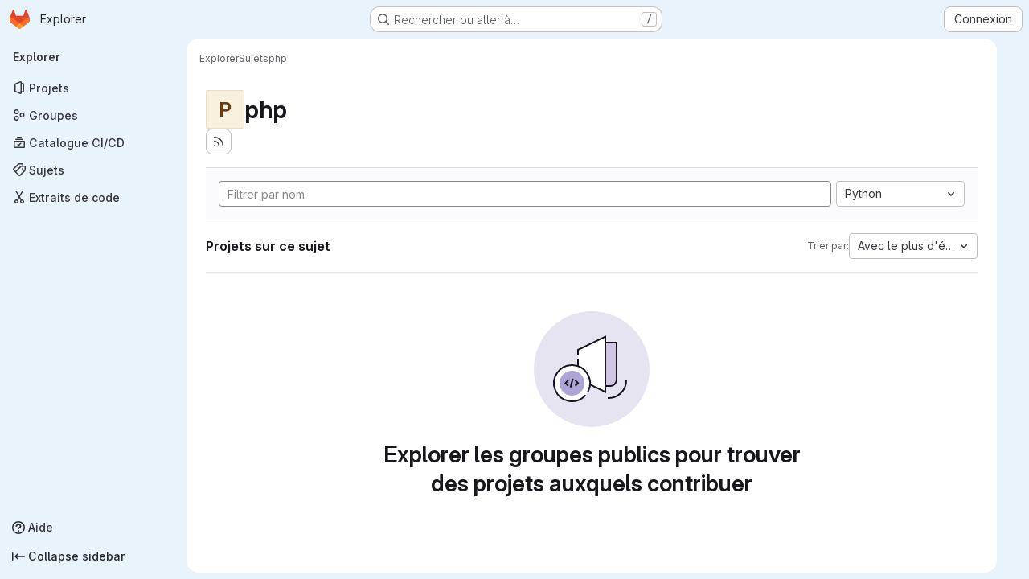

--- FILE ---
content_type: text/html; charset=utf-8
request_url: https://git.laquadrature.net/explore/projects/topics/php?archived=true&language=8&sort=stars_desc
body_size: 24882
content:
<!DOCTYPE html>
<html class="gl-system ui-blue with-top-bar with-header application-chrome page-with-panels with-gl-container-queries " lang="fr">
<head prefix="og: http://ogp.me/ns#">
<meta charset="utf-8">
<meta content="IE=edge" http-equiv="X-UA-Compatible">
<meta content="width=device-width, initial-scale=1" name="viewport">
<title>php · Sujets · GitLab</title>
<script>
//<![CDATA[
window.gon={};gon.api_version="v4";gon.default_avatar_url="https://git.laquadrature.net/assets/no_avatar-849f9c04a3a0d0cea2424ae97b27447dc64a7dbfae83c036c45b403392f0e8ba.png";gon.max_file_size=400;gon.asset_host=null;gon.webpack_public_path="/assets/webpack/";gon.relative_url_root="";gon.user_color_mode="gl-system";gon.user_color_scheme="white";gon.markdown_surround_selection=null;gon.markdown_automatic_lists=null;gon.markdown_maintain_indentation=null;gon.math_rendering_limits_enabled=true;gon.allow_immediate_namespaces_deletion=true;gon.recaptcha_api_server_url="https://www.recaptcha.net/recaptcha/api.js";gon.recaptcha_sitekey="";gon.gitlab_url="https://git.laquadrature.net";gon.promo_url="https://about.gitlab.com";gon.forum_url="https://forum.gitlab.com";gon.docs_url="https://docs.gitlab.com";gon.revision="7f854654f98";gon.feature_category="groups_and_projects";gon.gitlab_logo="/assets/gitlab_logo-2957169c8ef64c58616a1ac3f4fc626e8a35ce4eb3ed31bb0d873712f2a041a0.png";gon.secure=true;gon.sprite_icons="/assets/icons-4c8dcc4ae95b72054c5ab1467cf841cbe8c4717ac179b67e7e1f80a72d92038a.svg";gon.sprite_file_icons="/assets/file_icons/file_icons-90de312d3dbe794a19dee8aee171f184ff69ca9c9cf9fe37e8b254e84c3a1543.svg";gon.illustrations_path="/images/illustrations.svg";gon.emoji_sprites_css_path="/assets/emoji_sprites-bd26211944b9d072037ec97cb138f1a52cd03ef185cd38b8d1fcc963245199a1.css";gon.emoji_backend_version=4;gon.gridstack_css_path="/assets/lazy_bundles/gridstack-f42069e5c7b1542688660592b48f2cbd86e26b77030efd195d124dbd8fe64434.css";gon.test_env=false;gon.disable_animations=false;gon.suggested_label_colors={"#cc338b":"Magenta-pink","#dc143c":"Crimson","#c21e56":"Rose red","#cd5b45":"Dark coral","#ed9121":"Carrot orange","#eee600":"Titanium yellow","#009966":"Green-cyan","#8fbc8f":"Dark sea green","#6699cc":"Blue-gray","#e6e6fa":"Lavender","#9400d3":"Dark violet","#330066":"Deep violet","#36454f":"Charcoal grey","#808080":"Gray"};gon.first_day_of_week=1;gon.time_display_relative=true;gon.time_display_format=0;gon.ee=false;gon.jh=false;gon.dot_com=false;gon.uf_error_prefix="UF";gon.pat_prefix="glpat-";gon.keyboard_shortcuts_enabled=true;gon.diagramsnet_url="https://embed.diagrams.net";gon.features={"uiForOrganizations":false,"organizationSwitching":false,"findAndReplace":false,"removeMonitorMetrics":true,"workItemViewForIssues":true,"newProjectCreationForm":false,"workItemsClientSideBoards":false,"glqlWorkItems":true,"glqlAggregation":false,"glqlTypescript":false,"paneledView":true,"archiveGroup":false,"accessibleLoadingButton":false,"projectStudioEnabled":true};
//]]>
</script>

<script>
//<![CDATA[
const root = document.documentElement;
if (window.matchMedia('(prefers-color-scheme: dark)').matches) {
  root.classList.add('gl-dark');
}

window.matchMedia('(prefers-color-scheme: dark)').addEventListener('change', (e) => {
  if (e.matches) {
    root.classList.add('gl-dark');
  } else {
    root.classList.remove('gl-dark');
  }
});

//]]>
</script>




<meta content="light dark" name="color-scheme">
<link rel="stylesheet" href="/assets/application-8ee7bf957bdca959cd84fdf88ca331a58330fd5cc52da13280d69c647eb7fbac.css" media="(prefers-color-scheme: light)" />
<link rel="stylesheet" href="/assets/application_dark-73d5a0a1fde728eef4e8aaacbe8c72e8093ba37c48da2028960821015e67643f.css" media="(prefers-color-scheme: dark)" />
<link rel="stylesheet" href="/assets/page_bundles/projects-5ff1d9a4f328199704b89fcdbf5501b932b19e481ac1139171ece972e7cf4c7f.css" /><link rel="stylesheet" href="/assets/page_bundles/commit_description-9e7efe20f0cef17d0606edabfad0418e9eb224aaeaa2dae32c817060fa60abcc.css" /><link rel="stylesheet" href="/assets/page_bundles/work_items-9f34e9e1785e95144a97edb25299b8dd0d2e641f7efb2d8b7bea3717104ed8f2.css" /><link rel="stylesheet" href="/assets/page_bundles/notes_shared-a4dff941637ebef2cf76105ce3c2b1b2cb2c523f2af7710be4e47d6892e03c41.css" />
<link rel="stylesheet" href="/assets/tailwind_cqs-de28f8d90ad9af296011cb3f71159cd95a46c3d2741eb02f3146ede54bf818ca.css" />


<link rel="stylesheet" href="/assets/fonts-deb7ad1d55ca77c0172d8538d53442af63604ff490c74acc2859db295c125bdb.css" />
<link rel="stylesheet" href="/assets/highlight/themes/white-9669e20d2bac0337d55977e9ba6cf7540fcbb9d11ec33b69e51bae1d72e40db3.css" media="(prefers-color-scheme: light)" />
<link rel="stylesheet" href="/assets/highlight/themes/dark-c73a404d1f019e02345db3f656cde81011d1ed7ae616045770ab85f7deac07d6.css" media="(prefers-color-scheme: dark)" />

<script src="/assets/webpack/runtime.7343b90b.bundle.js" defer="defer"></script>
<script src="/assets/webpack/main.72dfc60d.chunk.js" defer="defer"></script>
<script src="/assets/webpack/tracker.4ac2efa2.chunk.js" defer="defer"></script>
<script>
//<![CDATA[
window.snowplowOptions = {"namespace":"gl","hostname":"git.laquadrature.net:443","postPath":"/-/collect_events","forceSecureTracker":true,"appId":"gitlab_sm"}

gl = window.gl || {};
gl.snowplowStandardContext = {"schema":"iglu:com.gitlab/gitlab_standard/jsonschema/1-1-7","data":{"environment":"self-managed","source":"gitlab-rails","correlation_id":"01KF2XP2D4ENE20PTK996DG3MG","plan":"free","extra":{},"user_id":null,"global_user_id":null,"user_type":null,"is_gitlab_team_member":null,"namespace_id":null,"ultimate_parent_namespace_id":null,"project_id":null,"feature_enabled_by_namespace_ids":null,"realm":"self-managed","deployment_type":"self-managed","instance_id":"725722f1-6c06-4dec-85bb-0fe304e02904","unique_instance_id":"a159936c-e267-5a12-be5d-84606f839359","host_name":"git.laquadrature.net","instance_version":"18.6.1","context_generated_at":"2026-01-16T09:10:25.150+01:00"}}
gl.snowplowPseudonymizedPageUrl = "https://git.laquadrature.net/explore/projects/topics/php?archived=masked_archived\u0026language=masked_language\u0026sort=masked_sort";
gl.maskedDefaultReferrerUrl = null;
gl.ga4MeasurementId = 'G-ENFH3X7M5Y';
gl.duoEvents = [];
gl.onlySendDuoEvents = true;


//]]>
</script>
<link rel="preload" href="/assets/application-8ee7bf957bdca959cd84fdf88ca331a58330fd5cc52da13280d69c647eb7fbac.css" as="style" type="text/css">
<link rel="preload" href="/assets/highlight/themes/white-9669e20d2bac0337d55977e9ba6cf7540fcbb9d11ec33b69e51bae1d72e40db3.css" as="style" type="text/css">

<script src="/assets/locale/fr/app-72667e324691ead70518dc8fd2c70ede152cfaf9568fee644d40dc2be695faf6.js" defer="defer"></script>


<script src="/assets/webpack/commons-pages.groups.new-pages.import.gitlab_projects.new-pages.import.manifest.new-pages.projects.n-44c6c18e.b4d27aad.chunk.js" defer="defer"></script>
<script src="/assets/webpack/commons-pages.projects.feature_flags.edit-pages.projects.feature_flags.new-super_sidebar.e5aafe46.chunk.js" defer="defer"></script>
<script src="/assets/webpack/commons-pages.search.show-super_sidebar.7d2ba26f.chunk.js" defer="defer"></script>
<script src="/assets/webpack/super_sidebar.f8a8763b.chunk.js" defer="defer"></script>
<script src="/assets/webpack/commons-pages.admin.abuse_reports-pages.admin.abuse_reports.show-pages.admin.credentials-pages.admin-dde006c0.32075bec.chunk.js" defer="defer"></script>
<script src="/assets/webpack/commons-pages.admin.abuse_reports-pages.admin.abuse_reports.show-pages.admin.groups.index-pages.admi-2872c637.e3ce6637.chunk.js" defer="defer"></script>
<script src="/assets/webpack/commons-pages.admin.groups.index-pages.admin.projects.index-pages.dashboard.groups.index-pages.dashb-6a77819a.839ea14a.chunk.js" defer="defer"></script>
<script src="/assets/webpack/pages.explore.projects.866e49f7.chunk.js" defer="defer"></script>

<meta content="object" property="og:type">
<meta content="GitLab" property="og:site_name">
<meta content="php · Sujets · GitLab" property="og:title">
<meta content="Forge Logicielle de La Quadrature Du Net" property="og:description">
<meta content="https://git.laquadrature.net/assets/twitter_card-570ddb06edf56a2312253c5872489847a0f385112ddbcd71ccfa1570febab5d2.jpg" property="og:image">
<meta content="64" property="og:image:width">
<meta content="64" property="og:image:height">
<meta content="https://git.laquadrature.net/explore/projects/topics/php?archived=true&amp;language=8&amp;sort=stars_desc" property="og:url">
<meta content="summary" property="twitter:card">
<meta content="php · Sujets · GitLab" property="twitter:title">
<meta content="Forge Logicielle de La Quadrature Du Net" property="twitter:description">
<meta content="https://git.laquadrature.net/assets/twitter_card-570ddb06edf56a2312253c5872489847a0f385112ddbcd71ccfa1570febab5d2.jpg" property="twitter:image">

<meta name="csrf-param" content="authenticity_token" />
<meta name="csrf-token" content="f-Xq_NLY2trTsGF9_qD1UZ1OpjafVwzwTm0YoeOa_rDf39rEyZyjf3B-GBLyJ71k3lmYoS0FzZbyIb8kYSaRsg" />
<meta name="csp-nonce" />
<meta name="action-cable-url" content="/-/cable" />
<link href="/-/manifest.json" rel="manifest">
<link rel="icon" type="image/png" href="/uploads/-/system/appearance/favicon/1/logo_devs_lqdn.png" id="favicon" data-original-href="/uploads/-/system/appearance/favicon/1/logo_devs_lqdn.png" />
<link rel="apple-touch-icon" type="image/x-icon" href="/assets/apple-touch-icon-b049d4bc0dd9626f31db825d61880737befc7835982586d015bded10b4435460.png" />
<link href="/search/opensearch.xml" rel="search" title="Search GitLab" type="application/opensearchdescription+xml">




<meta content="Forge Logicielle de La Quadrature Du Net" name="description">
<meta content="#0b2640" name="theme-color">
</head>

<body class="tab-width-8 gl-browser-chrome gl-platform-mac " data-page="explore:projects:topic" data-project-studio-available="true" data-project-studio-enabled="true">
<div id="js-tooltips-container"></div>

<script>
//<![CDATA[
gl = window.gl || {};
gl.client = {"isChrome":true,"isMac":true};


//]]>
</script>


<header class="super-topbar js-super-topbar"></header>
<div class="layout-page page-with-super-sidebar">
<script>
//<![CDATA[
const outer = document.createElement('div');
outer.style.visibility = 'hidden';
outer.style.overflow = 'scroll';
document.body.appendChild(outer);
const inner = document.createElement('div');
outer.appendChild(inner);
const scrollbarWidth = outer.offsetWidth - inner.offsetWidth;
outer.parentNode.removeChild(outer);
document.documentElement.style.setProperty('--scrollbar-width', `${scrollbarWidth}px`);

//]]>
</script><aside class="js-super-sidebar super-sidebar super-sidebar-loading" data-command-palette="{}" data-force-desktop-expanded-sidebar="" data-is-saas="false" data-root-path="/" data-sidebar="{&quot;is_logged_in&quot;:false,&quot;compare_plans_url&quot;:&quot;https://about.gitlab.com/pricing&quot;,&quot;context_switcher_links&quot;:[{&quot;title&quot;:&quot;Explorer&quot;,&quot;link&quot;:&quot;/explore&quot;,&quot;icon&quot;:&quot;compass&quot;}],&quot;current_menu_items&quot;:[{&quot;id&quot;:&quot;projects_menu&quot;,&quot;title&quot;:&quot;Projets&quot;,&quot;icon&quot;:&quot;project&quot;,&quot;avatar_shape&quot;:&quot;rect&quot;,&quot;link&quot;:&quot;/explore/projects/starred&quot;,&quot;is_active&quot;:false,&quot;items&quot;:[],&quot;separated&quot;:false},{&quot;id&quot;:&quot;groups_menu&quot;,&quot;title&quot;:&quot;Groupes&quot;,&quot;icon&quot;:&quot;group&quot;,&quot;avatar_shape&quot;:&quot;rect&quot;,&quot;link&quot;:&quot;/explore/groups&quot;,&quot;is_active&quot;:false,&quot;items&quot;:[],&quot;separated&quot;:false},{&quot;id&quot;:&quot;catalog_menu&quot;,&quot;title&quot;:&quot;Catalogue CI/CD&quot;,&quot;icon&quot;:&quot;catalog-checkmark&quot;,&quot;avatar_shape&quot;:&quot;rect&quot;,&quot;link&quot;:&quot;/explore/catalog&quot;,&quot;is_active&quot;:false,&quot;items&quot;:[],&quot;separated&quot;:false},{&quot;id&quot;:&quot;topics_menu&quot;,&quot;title&quot;:&quot;Sujets&quot;,&quot;icon&quot;:&quot;labels&quot;,&quot;avatar_shape&quot;:&quot;rect&quot;,&quot;link&quot;:&quot;/explore/projects/topics&quot;,&quot;is_active&quot;:true,&quot;items&quot;:[],&quot;separated&quot;:false},{&quot;id&quot;:&quot;snippets_menu&quot;,&quot;title&quot;:&quot;Extraits de code&quot;,&quot;icon&quot;:&quot;snippet&quot;,&quot;avatar_shape&quot;:&quot;rect&quot;,&quot;link&quot;:&quot;/explore/snippets&quot;,&quot;is_active&quot;:false,&quot;items&quot;:[],&quot;separated&quot;:false}],&quot;current_context_header&quot;:&quot;Explorer&quot;,&quot;support_path&quot;:&quot;https://about.gitlab.com/get-help/&quot;,&quot;docs_path&quot;:&quot;/help/docs&quot;,&quot;display_whats_new&quot;:false,&quot;show_version_check&quot;:null,&quot;search&quot;:{&quot;search_path&quot;:&quot;/search&quot;,&quot;issues_path&quot;:&quot;/dashboard/issues&quot;,&quot;mr_path&quot;:&quot;/dashboard/merge_requests&quot;,&quot;autocomplete_path&quot;:&quot;/search/autocomplete&quot;,&quot;settings_path&quot;:&quot;/search/settings&quot;,&quot;search_context&quot;:{&quot;for_snippets&quot;:null}},&quot;panel_type&quot;:&quot;explore&quot;,&quot;shortcut_links&quot;:[{&quot;title&quot;:&quot;Extraits de code&quot;,&quot;href&quot;:&quot;/explore/snippets&quot;,&quot;css_class&quot;:&quot;dashboard-shortcuts-snippets&quot;},{&quot;title&quot;:&quot;Groupes&quot;,&quot;href&quot;:&quot;/explore/groups&quot;,&quot;css_class&quot;:&quot;dashboard-shortcuts-groups&quot;},{&quot;title&quot;:&quot;Projets&quot;,&quot;href&quot;:&quot;/explore/projects/starred&quot;,&quot;css_class&quot;:&quot;dashboard-shortcuts-projects&quot;}],&quot;terms&quot;:&quot;/-/users/terms&quot;,&quot;sign_in_visible&quot;:&quot;true&quot;,&quot;allow_signup&quot;:&quot;false&quot;,&quot;new_user_registration_path&quot;:&quot;/users/sign_up&quot;,&quot;sign_in_path&quot;:&quot;/users/sign_in?redirect_to_referer=yes&quot;}"></aside>


<div class="panels-container gl-flex gl-gap-3">
<div class="content-panels gl-flex-1 gl-w-full gl-flex gl-gap-3 gl-relative js-content-panels gl-@container/content-panels">
<div class="js-static-panel static-panel content-wrapper gl-relative paneled-view gl-flex-1 gl-overflow-y-auto gl-bg-default" id="static-panel-portal">
<div class="panel-header">
<div class="broadcast-wrapper">



</div>
<div class="top-bar-fixed container-fluid gl-rounded-t-lg gl-sticky gl-top-0 gl-left-0 gl-mx-0 gl-w-full" data-testid="top-bar">
<div class="top-bar-container gl-flex gl-items-center gl-gap-2">
<div class="gl-grow gl-basis-0 gl-flex gl-items-center gl-justify-start gl-gap-3">
<script type="application/ld+json">
{"@context":"https://schema.org","@type":"BreadcrumbList","itemListElement":[{"@type":"ListItem","position":1,"name":"Explorer","item":"https://git.laquadrature.net/explore"},{"@type":"ListItem","position":2,"name":"Sujets","item":"https://git.laquadrature.net/explore/projects/topics"},{"@type":"ListItem","position":3,"name":"php","item":"https://git.laquadrature.net/explore/projects/topics/php?archived=true\u0026language=8\u0026sort=stars_desc"}]}


</script>
<div data-testid="breadcrumb-links" id="js-vue-page-breadcrumbs-wrapper">
<div data-breadcrumbs-json="[{&quot;text&quot;:&quot;Explorer&quot;,&quot;href&quot;:&quot;/explore&quot;,&quot;avatarPath&quot;:null},{&quot;text&quot;:&quot;Sujets&quot;,&quot;href&quot;:&quot;/explore/projects/topics&quot;,&quot;avatarPath&quot;:null},{&quot;text&quot;:&quot;php&quot;,&quot;href&quot;:&quot;/explore/projects/topics/php?archived=true\u0026language=8\u0026sort=stars_desc&quot;,&quot;avatarPath&quot;:null}]" id="js-vue-page-breadcrumbs"></div>
<div id="js-injected-page-breadcrumbs"></div>
<div id="js-page-breadcrumbs-extra"></div>
</div>


</div>

</div>
</div>

</div>
<div class="panel-content">
<div class="panel-content-inner js-static-panel-inner">
<div class="alert-wrapper alert-wrapper-top-space gl-flex gl-flex-col gl-gap-3 container-fluid container-limited">






















</div>

<div class="container-fluid container-limited ">
<main class="content gl-@container/panel" id="content-body">
<div id="js-drawer-container"></div>
<div class="flash-container flash-container-page sticky" data-testid="flash-container">
<div id="js-global-alerts"></div>
</div>





<div class="container-fluid container-limited">
<header class="gl-flex gl-flex-wrap gl-items-center gl-justify-between gl-gap-y-3 gl-my-5">
<div class="gl-flex gl-flex-wrap gl-justify-between gl-gap-x-5 gl-gap-y-3 gl-w-full @md/panel:gl-flex-nowrap">
<h1 class="gl-heading-1 !gl-m-0" data-testid="page-heading">
<div class="gl-flex gl-items-center gl-gap-3">
<div alt="" class="gl-avatar gl-avatar-s48  !gl-rounded-base gl-avatar-identicon gl-avatar-identicon-bg6">
P
</div>

php
</div>

</h1>
<div class="page-heading-actions gl-self-start gl-flex gl-flex-wrap gl-items-center gl-gap-3 gl-w-full gl-shrink-0 @sm/panel:gl-w-auto @md/panel:gl-mt-1 @lg/panel:gl-mt-2" data-testid="page-heading-actions">
<a title="S&#39;abonner au flux des nouveaux projets" aria-label="S&#39;abonner au flux des nouveaux projets" class="gl-button btn btn-icon btn-md btn-default gl-inline-flex has-tooltip" href="/explore/projects/topics/php.atom"><svg class="s16 gl-icon gl-button-icon " data-testid="rss-icon"><use href="/assets/icons-4c8dcc4ae95b72054c5ab1467cf841cbe8c4717ac179b67e7e1f80a72d92038a.svg#rss"></use></svg>

</a>

</div>
</div>
</header>
</div>
<div class="container-fluid container-limited">
<div class="top-area gl-p-5 gl-justify-between gl-bg-subtle gl-border-t">
<div class="nav-controls gl-w-full">
<form class="project-filter-form !gl-flex gl-flex-wrap gl-w-full gl-gap-3" data-testid="project-filter-form-container" id="project-filter-form" action="/explore/projects/topics/php?archived=true&amp;language=8&amp;sort=stars_desc" accept-charset="UTF-8" method="get"><input type="search" name="name" id="project-filter-form-field" placeholder="Filtrer par nom" class="project-filter-form-field form-control input-short js-projects-list-filter !gl-m-0 gl-grow-[99]" spellcheck="false" />
<input type="hidden" name="sort" id="sort" value="stars_desc" autocomplete="off" />
<input type="hidden" name="archived" id="archived" value="true" autocomplete="off" />
<input type="hidden" name="language" id="language" value="8" autocomplete="off" />
<div class="dropdown !gl-m-0 gl-grow">
<button class="dropdown-menu-toggle " type="button" data-toggle="dropdown" data-testid="project-language-dropdown"><span class="dropdown-toggle-text ">Python</span><svg class="s16 dropdown-menu-toggle-icon" data-testid="chevron-down-icon"><use href="/assets/icons-4c8dcc4ae95b72054c5ab1467cf841cbe8c4717ac179b67e7e1f80a72d92038a.svg#chevron-down"></use></svg></button>
<ul class="dropdown-menu dropdown-menu-right dropdown-menu-selectable">
<li>
<a href="/explore/projects/topics/php?archived=true&amp;sort=stars_desc">Tout</a>
</li>
<li>
<a class="" href="/explore/projects/topics/php?archived=true&amp;language=13&amp;sort=stars_desc">C
</a></li>
<li>
<a class="" href="/explore/projects/topics/php?archived=true&amp;language=4&amp;sort=stars_desc">CSS
</a></li>
<li>
<a class="" href="/explore/projects/topics/php?archived=true&amp;language=12&amp;sort=stars_desc">Dockerfile
</a></li>
<li>
<a class="" href="/explore/projects/topics/php?archived=true&amp;language=2&amp;sort=stars_desc">HTML
</a></li>
<li>
<a class="" href="/explore/projects/topics/php?archived=true&amp;language=10&amp;sort=stars_desc">Hack
</a></li>
<li>
<a class="" href="/explore/projects/topics/php?archived=true&amp;language=3&amp;sort=stars_desc">JavaScript
</a></li>
<li>
<a class="" href="/explore/projects/topics/php?archived=true&amp;language=24&amp;sort=stars_desc">Jinja
</a></li>
<li>
<a class="" href="/explore/projects/topics/php?archived=true&amp;language=16&amp;sort=stars_desc">Less
</a></li>
<li>
<a class="" href="/explore/projects/topics/php?archived=true&amp;language=6&amp;sort=stars_desc">Makefile
</a></li>
<li>
<a class="" href="/explore/projects/topics/php?archived=true&amp;language=1&amp;sort=stars_desc">PHP
</a></li>
<li>
<a class="is-active" href="/explore/projects/topics/php?archived=true&amp;language=8&amp;sort=stars_desc">Python
</a></li>
<li>
<a class="" href="/explore/projects/topics/php?archived=true&amp;language=14&amp;sort=stars_desc">Ruby
</a></li>
<li>
<a class="" href="/explore/projects/topics/php?archived=true&amp;language=17&amp;sort=stars_desc">SCSS
</a></li>
<li>
<a class="" href="/explore/projects/topics/php?archived=true&amp;language=7&amp;sort=stars_desc">Shell
</a></li>
<li>
<a class="" href="/explore/projects/topics/php?archived=true&amp;language=9&amp;sort=stars_desc">Smarty
</a></li>
<li>
<a class="" href="/explore/projects/topics/php?archived=true&amp;language=5&amp;sort=stars_desc">TeX
</a></li>
<li>
<a class="" href="/explore/projects/topics/php?archived=true&amp;language=18&amp;sort=stars_desc">Twig
</a></li>
</ul>
</div>
<input type="submit" name="commit" class="!gl-hidden" data-disable-with="" />

</form>

</div>
</div>
<div class="gl-flex gl-flex-wrap gl-gap-3 gl-justify-between gl-items-center gl-py-5 gl-w-full gl-border-b gl-border-b-subtle">
<h2 class="gl-heading-4 gl-m-0">Projets sur ce sujet</h2>
<div class="dropdown js-project-filter-dropdown-wrap gl-inline-flex gl-items-center gl-gap-3 !gl-m-0">
<span class="gl-text-sm gl-text-subtle gl-shrink-0">Trier par:</span>
<button class="dropdown-menu-toggle " id="sort-projects-dropdown" type="button" data-toggle="dropdown" data-display="static"><span class="dropdown-toggle-text ">Avec le plus d&#39;étoiles</span><svg class="s16 dropdown-menu-toggle-icon" data-testid="chevron-down-icon"><use href="/assets/icons-4c8dcc4ae95b72054c5ab1467cf841cbe8c4717ac179b67e7e1f80a72d92038a.svg#chevron-down"></use></svg></button>
<ul class="dropdown-menu dropdown-menu-right dropdown-menu-selectable">
<li class="dropdown-header">
Trier par
</li>
<li>
<a href="/explore/projects/topics/php?archived=true&amp;language=8&amp;sort=latest_activity_desc">Date de mise à jour
</a></li>
<li>
<a href="/explore/projects/topics/php?archived=true&amp;language=8&amp;sort=name_asc">Nom
</a></li>
<li>
<a href="/explore/projects/topics/php?archived=true&amp;language=8&amp;sort=name_desc">Nom, ordre décroissant
</a></li>
<li>
<a href="/explore/projects/topics/php?archived=true&amp;language=8&amp;sort=latest_activity_asc">Mise à jour la plus ancienne
</a></li>
<li>
<a href="/explore/projects/topics/php?archived=true&amp;language=8&amp;sort=created_asc">Date de création la plus ancienne
</a></li>
<li>
<a href="/explore/projects/topics/php?archived=true&amp;language=8&amp;sort=created_desc">Créé récemment
</a></li>
<li>
<a class="is-active" href="/explore/projects/topics/php?archived=true&amp;language=8&amp;sort=stars_desc">Avec le plus d&#39;étoiles
</a></li>
<li class="divider"></li>
<li>
<a href="/explore/projects/topics/php?language=8&amp;sort=stars_desc">Masquer les projets archivés
</a></li>
<li>
<a class="is-active" href="/explore/projects/topics/php?archived=true&amp;language=8&amp;sort=stars_desc">Afficher les projets archivés
</a></li>
<li>
<a href="/explore/projects/topics/php?archived=only&amp;language=8&amp;sort=stars_desc">Afficher uniquement les projets archivés
</a></li>
</ul>
</div>

</div>
<div class="js-projects-list-holder" data-testid="projects-list">
<div class="nothing-here-block">
<section class="gl-flex gl-empty-state gl-text-center gl-flex-col">
<div class="gl-max-w-full">
<img alt="" class="gl-dark-invert-keep-hue" src="/assets/illustrations/empty-state/empty-projects-md-37ca8dc8abe738fc1b534aa4c8978d500e7f5ee43de607299027a6628aa05c8e.svg" />
</div>
<div class="gl-empty-state-content gl-mx-auto gl-my-0 gl-m-auto gl-p-5">
<h1 class="gl-text-size-h-display gl-leading-36 gl-mt-0 gl-mb-0 h4">
Explorer les groupes publics pour trouver des projets auxquels contribuer
</h1>
</div>
</section>

</div>

</div>


</div>

</main>
</div>

</div>

</div>
</div>
<div class="js-dynamic-panel paneled-view contextual-panel gl-@container/panel !gl-absolute gl-shadow-lg @xl/content-panels:gl-w-1/2 @xl/content-panels:gl-shadow-none @xl/content-panels:!gl-relative" id="contextual-panel-portal"></div>
</div>
</div>
<div class="paneled-view ai-panels">

</div>
</div>


<script>
//<![CDATA[
if ('loading' in HTMLImageElement.prototype) {
  document.querySelectorAll('img.lazy').forEach(img => {
    img.loading = 'lazy';
    let imgUrl = img.dataset.src;
    // Only adding width + height for avatars for now
    if (imgUrl.indexOf('/avatar/') > -1 && imgUrl.indexOf('?') === -1) {
      const targetWidth = img.getAttribute('width') || img.width;
      imgUrl += `?width=${targetWidth}`;
    }
    img.src = imgUrl;
    img.removeAttribute('data-src');
    img.classList.remove('lazy');
    img.classList.add('js-lazy-loaded');
    img.dataset.testid = 'js-lazy-loaded-content';
  });
}

//]]>
</script>
<script>
//<![CDATA[
gl = window.gl || {};
gl.experiments = {};


//]]>
</script>

</body>
</html>



--- FILE ---
content_type: text/javascript; charset=utf-8
request_url: https://git.laquadrature.net/assets/webpack/commons-pages.search.show-super_sidebar.7d2ba26f.chunk.js
body_size: 8453
content:
(this.webpackJsonp=this.webpackJsonp||[]).push([["commons-pages.search.show-super_sidebar","d50df462"],{"78vh":function(t,e,n){"use strict";var i=n("Q0Js"),r=TypeError;t.exports=function(t,e){if(!delete t[e])throw new r("Cannot delete property "+i(e)+" of "+i(t))}},"86Lb":function(t,e,n){"use strict";var i=n("ZfjD"),r=n("/EoU"),s=n("ejl/"),o=n("sPwa"),a=n("78vh"),l=n("ocV/");i({target:"Array",proto:!0,arity:1,forced:1!==[].unshift(0)||!function(){try{Object.defineProperty([],"length",{writable:!1}).unshift()}catch(t){return t instanceof TypeError}}()},{unshift:function(t){var e=r(this),n=s(e),i=arguments.length;if(i){l(n+i);for(var c=n;c--;){var u=c+i;c in e?e[u]=e[c]:a(e,u)}for(var d=0;d<i;d++)e[d]=arguments[d]}return o(e,n+i)}})},"8Igx":function(t,e,n){"use strict";n.d(e,"a",(function(){return i}));const i=function(t="",...e){console.error("[gitlab]",t+"\n",...e)}},I4EJ:function(t,e,n){"use strict";n.d(e,"b",(function(){return r})),n.d(e,"M",(function(){return s})),n.d(e,"A",(function(){return o})),n.d(e,"k",(function(){return a})),n.d(e,"x",(function(){return l})),n.d(e,"a",(function(){return c})),n.d(e,"H",(function(){return u})),n.d(e,"I",(function(){return d})),n.d(e,"J",(function(){return h})),n.d(e,"c",(function(){return m})),n.d(e,"F",(function(){return p})),n.d(e,"E",(function(){return f})),n.d(e,"f",(function(){return g})),n.d(e,"K",(function(){return v})),n.d(e,"v",(function(){return b})),n.d(e,"z",(function(){return y})),n.d(e,"h",(function(){return S})),n.d(e,"j",(function(){return O})),n.d(e,"w",(function(){return _})),n.d(e,"G",(function(){return j})),n.d(e,"n",(function(){return w})),n.d(e,"m",(function(){return C})),n.d(e,"o",(function(){return I})),n.d(e,"B",(function(){return k})),n.d(e,"C",(function(){return G})),n.d(e,"D",(function(){return x})),n.d(e,"i",(function(){return E})),n.d(e,"l",(function(){return P})),n.d(e,"p",(function(){return A})),n.d(e,"u",(function(){return T})),n.d(e,"s",(function(){return L})),n.d(e,"t",(function(){return q})),n.d(e,"q",(function(){return R})),n.d(e,"r",(function(){return M})),n.d(e,"e",(function(){return N})),n.d(e,"d",(function(){return B})),n.d(e,"g",(function(){return F})),n.d(e,"y",(function(){return $})),n.d(e,"L",(function(){return D}));var i=n("/lV4");const r=">",s="@",o=":",a="#",l="~",c="mod+k",u="activate_command_palette",d="click_command_palette_item",h={[r]:"command",[s]:"user",[o]:"project",[l]:"path"},m=[r,s,o,l],p={[r]:Object(i.i)("CommandPalette|Search for a page or action"),[s]:Object(i.i)("CommandPalette|Search by username (minimum 3 characters)"),[o]:Object(i.i)("CommandPalette|Search by project (minimum 3 characters)"),[a]:Object(i.i)("CommandPalette|issue (enter at least 3 chars)"),[l]:Object(i.i)("CommandPalette|Search by filename")},f={[s]:"users",[o]:"projects",[a]:"issues"},g=Object(i.i)("CommandPalette|Global Commands"),v=Object(i.i)("GlobalSearch|Users"),b=Object(i.i)("CommandPalette|Pages"),y=Object(i.i)("GlobalSearch|Projects I'm a member of"),S=Object(i.i)("GlobalSearch|Groups I'm a member of"),O=Object(i.i)("GlobalSearch|Issues"),_=Object(i.i)("CommandPalette|Project files"),j=Object(i.i)("CommandPalette|Settings"),w="esc",C="backdrop",I="headerclose",k="scoped-in-all",G="scoped-in-group",x="scoped-in-project",E={[s]:v,[o]:y,[a]:O,[l]:_},P=20,A=Object(i.i)("GlobalSearch|Change context %{kbdStart}↵%{kbdEnd}"),T=Object(i.i)("GlobalSearch|Search %{kbdStart}↵%{kbdEnd}"),L=Object(i.i)("GlobalSearch|Go to profile %{kbdStart}↵%{kbdEnd}"),q=Object(i.i)("GlobalSearch|Go to project %{kbdStart}↵%{kbdEnd}"),R=Object(i.i)("GlobalSearch|Go to file %{kbdStart}↵%{kbdEnd}"),M=Object(i.i)("GlobalSearch|Go to %{kbdStart}↵%{kbdEnd}"),N="FREQUENTLY_VISITED_PROJECTS_HANDLE",B="FREQUENTLY_VISITED_GROUPS_HANDLE",F="Groups",$="Projects",D="Users"},Lcz3:function(t,e,n){"use strict";var i=n("HTBS"),r=n("CbCZ"),s=n("d85j"),o=n("9/Bc"),a=n("zIFf"),l=n("/lV4"),c=n("3cHC"),u=n("QvGs"),d={props:{item:{type:Object,required:!0}},computed:{isActive(){return this.item.is_active},linkProps(){return{href:this.item.link,"aria-current":Object(u.a)(this.isActive)}},computedLinkClasses(){return{[c.j]:this.isActive}}}},h=n("tBpV"),m=Object(h.a)(d,(function(){var t=this;return(0,t._self._c)("a",t._b({class:t.computedLinkClasses,on:{click:function(e){return t.$emit("nav-link-click")}}},"a",t.linkProps,!1),[t._t("default",null,{isActive:t.isActive})],2)}),[],!1,null,null,null).exports,p={NAV_ITEM_LINK_ACTIVE_CLASS:c.j,props:{item:{type:Object,required:!0}},computed:{linkProps(){return{to:this.item.to}}},methods:{ariaCurrent:u.a}},f=Object(h.a)(p,(function(){var t=this,e=t._self._c;return e("router-link",t._b({attrs:{"active-class":t.$options.NAV_ITEM_LINK_ACTIVE_CLASS,custom:""},scopedSlots:t._u([{key:"default",fn:function({href:n,navigate:i,isActive:r}){return[e("a",{attrs:{href:n,"aria-current":t.ariaCurrent(r)},on:{click:i}},[t._t("default",null,{isActive:r})],2)]}}],null,!0)},"router-link",t.linkProps,!1))}),[],!1,null,null,null).exports,g={i18n:{pin:Object(l.i)("Navigation|Pin %{title}"),pinItem:Object(l.i)("Navigation|Pin item"),unpin:Object(l.i)("Navigation|Unpin %{title}"),unpinItem:Object(l.i)("Navigation|Unpin item")},name:"NavItem",components:{GlAvatar:i.a,GlButton:r.a,GlIcon:s.a,GlBadge:o.a,NavItemLink:m,NavItemRouterLink:f},directives:{GlTooltip:a.a},inject:{pinnedItemIds:{default:{ids:[]}},panelSupportsPins:{default:!1},panelType:{default:""},isIconOnly:{default:!1}},props:{isInPinnedSection:{type:Boolean,required:!1,default:!1},isStatic:{type:Boolean,required:!1,default:!1},item:{type:Object,required:!0},linkClasses:{type:Object,required:!1,default:function(){return{}}},isSubitem:{type:Boolean,required:!1,default:!1},isFlyout:{type:Boolean,required:!1,default:!1},asyncCount:{type:Object,required:!1,default:function(){return{}}}},data:()=>({isMouseIn:!1,canClickPinButton:!1}),computed:{pillData(){return this.item.pill_count_field?this.asyncCount[this.item.pill_count_field]:this.item.pill_count},hasPill(){return Number.isFinite(this.pillData)||"string"==typeof this.pillData&&""!==this.pillData},isPinnable(){return this.panelSupportsPins&&!this.isStatic},isPinned(){return this.pinnedItemIds.ids.includes(this.item.id)},trackingProps(){var t;const e=this.item.id&&this.panelType?{}:{"data-track-extra":JSON.stringify({title:this.item.title})};return{"data-track-action":this.isInPinnedSection?c.b:c.a,"data-track-label":null!==(t=this.item.id)&&void 0!==t?t:c.w,"data-track-property":this.panelType?"nav_panel_"+this.panelType:c.x,...e}},qaSubMenuItem(){const{id:t}=this.item;return"project_overview"===t||"group_overview"===t?t.replace(/_/g,"-"):this.item.title},linkProps(){var t;return{...this.$attrs,...this.trackingProps,item:this.item,"data-qa-submenu-item":this.qaSubMenuItem,"data-method":null!==(t=this.item.data_method)&&void 0!==t?t:null}},computedLinkClasses(){return{"gl-px-2 gl-mx-2 gl-leading-normal":this.isSubitem,"gl-px-2":!this.isSubitem,"!gl-pl-5 gl-rounded-small":this.isFlyout,"gl-rounded-base":!this.isFlyout,[this.item.link_classes]:this.item.link_classes,...this.linkClasses}},navItemLinkComponent(){return this.item.to?f:m},hasAvatar(){return Boolean(this.item.entity_id)},hasEndSpace(){return this.hasPill||this.isPinnable||this.isFlyout},avatarShape(){return this.item.avatar_shape||"rect"},pinAriaLabel(){return Object(l.j)(this.$options.i18n.pin,{title:this.item.title})},unpinAriaLabel(){return Object(l.j)(this.$options.i18n.unpin,{title:this.item.title})}},mounted(){this.item.is_active&&!this.isFlyout&&this.$el.scrollIntoView({behavior:"instant",block:"center",inline:"nearest"})},methods:{pinAdd(){this.$emit("pin-add",this.item.id,this.item.title)},pinRemove(){this.$emit("pin-remove",this.item.id,this.item.title)},togglePointerEvents(){this.canClickPinButton=this.isMouseIn}}},v=Object(h.a)(g,(function(){var t=this,e=t._self._c;return e("li",{directives:[{name:"gl-tooltip",rawName:"v-gl-tooltip.right.viewport",value:t.isIconOnly&&!t.isFlyout?t.item.title:"",expression:"isIconOnly && !isFlyout ? item.title : ''",modifiers:{right:!0,viewport:!0}}],staticClass:"show-on-focus-or-hover--context hide-on-focus-or-hover--context transition-opacity-on-hover--context gl-relative",attrs:{"data-testid":"nav-item"},on:{mouseenter:function(e){t.isMouseIn=!0},mouseleave:function(e){t.isMouseIn=!1}}},[e(t.navItemLinkComponent,t._b({tag:"component",staticClass:"super-sidebar-nav-item show-on-focus-or-hover--control hide-on-focus-or-hover--control gl-relative gl-mb-1 gl-flex gl-items-center gl-gap-3 gl-py-2 gl-font-semibold !gl-text-default !gl-no-underline focus:gl-focus-inset",class:t.computedLinkClasses,attrs:{"data-testid":"nav-item-link","aria-label":t.item.title},on:{"nav-link-click":function(e){return t.$emit("nav-link-click")}}},"component",t.linkProps,!1),[t.isFlyout?t._e():e("div",{staticClass:"gl-flex gl-h-6 gl-w-6 gl-shrink-0",class:{"gl-w-6 gl-self-start":t.hasAvatar,"-gl-mr-2":t.hasAvatar&&t.isIconOnly}},[t._t("icon",(function(){return[t.item.icon?e("gl-icon",{staticClass:"super-sidebar-nav-item-icon gl-m-auto",attrs:{name:t.item.icon}}):t.isInPinnedSection?e("gl-icon",{staticClass:"js-draggable-icon show-on-focus-or-hover--target super-sidebar-mix-blend-mode gl-m-auto gl-cursor-grab",attrs:{name:"grip",variant:"subtle"}}):t.hasAvatar?e("gl-avatar",{attrs:{size:24,shape:t.avatarShape,"entity-name":t.item.title,"entity-id":t.item.entity_id,src:t.item.avatar}}):t._e()]}))],2),t._v(" "),e("div",{directives:[{name:"show",rawName:"v-show",value:!t.isIconOnly,expression:"!isIconOnly"}],staticClass:"gl-grow gl-text-default gl-break-anywhere",class:{"gl-w-max":t.isFlyout,"nav-item-link-label":!t.isFlyout},attrs:{"data-testid":"nav-item-link-label"}},[t._v("\n      "+t._s(t.item.title)+"\n      "),t.item.subtitle?e("div",{staticClass:"gl-truncate-end gl-text-sm gl-text-subtle"},[t._v("\n        "+t._s(t.item.subtitle)+"\n      ")]):t._e()]),t._v(" "),t._t("actions"),t._v(" "),t.hasEndSpace&&!t.isIconOnly?e("span",{staticClass:"nav-item-link-badge gl-flex gl-min-w-6 gl-items-start gl-justify-end"},[t.hasPill?e("gl-badge",{staticClass:"gl-mr-1",class:{"hide-on-focus-or-hover--target transition-opacity-on-hover--target":t.isPinnable},attrs:{variant:"neutral"}},[t._v("\n        "+t._s(t.pillData)+"\n      ")]):t._e()],1):t._e()],2),t._v(" "),t.isPinnable?[t.isPinned?e("gl-button",{directives:[{name:"gl-tooltip",rawName:"v-gl-tooltip.noninteractive.right.viewport",value:t.$options.i18n.unpinItem,expression:"$options.i18n.unpinItem",modifiers:{noninteractive:!0,right:!0,viewport:!0}}],staticClass:"show-on-focus-or-hover--target transition-opacity-on-hover--target always-animate gl-absolute gl-right-3 gl-top-1/2 -gl-translate-y-1/2",class:{"gl-pointer-events-none":!t.canClickPinButton},attrs:{"aria-label":t.unpinAriaLabel,category:"tertiary","data-testid":"nav-item-unpin",icon:"thumbtack-solid",size:"small"},on:{click:t.pinRemove,transitionend:t.togglePointerEvents}}):e("gl-button",{directives:[{name:"gl-tooltip",rawName:"v-gl-tooltip.noninteractive.right.viewport",value:t.$options.i18n.pinItem,expression:"$options.i18n.pinItem",modifiers:{noninteractive:!0,right:!0,viewport:!0}}],staticClass:"show-on-focus-or-hover--target transition-opacity-on-hover--target always-animate gl-absolute gl-right-3 gl-top-1/2 -gl-translate-y-1/2",class:{"gl-pointer-events-none":!t.canClickPinButton},attrs:{"aria-label":t.pinAriaLabel,category:"tertiary","data-testid":"nav-item-pin",icon:"thumbtack",size:"small"},on:{click:t.pinAdd,transitionend:t.togglePointerEvents}})]:t._e()],2)}),[],!1,null,null,null);e.a=v.exports},Mnq8:function(t,e,n){"use strict";var i={name:"GlAnimatedChevronRightDownIcon",extends:n("Vkrm").a},r=n("tBpV"),s=Object(r.a)(i,(function(){var t=this._self._c;return t("svg",{class:[this.iconStateClass,this.iconVariantClass],attrs:{"aria-label":this.ariaLabel,width:"16",height:"16",viewBox:"0 0 16 16",fill:"none",xmlns:"http://www.w3.org/2000/svg"}},[t("path",{staticClass:"gl-animated-chevron-right-down-arrow",attrs:{d:"M6.75 4.75L10 8L6.75 11.25",stroke:"currentColor","stroke-width":"1.5","stroke-linecap":"round","stroke-linejoin":"round"}})])}),[],!1,null,null,null);e.a=s.exports},QvGs:function(t,e,n){"use strict";n.d(e,"c",(function(){return c})),n.d(e,"d",(function(){return d})),n.d(e,"a",(function(){return h})),n.d(e,"b",(function(){return m}));n("UezY"),n("z6RN"),n("hG7+"),n("byxs"),n("v2fZ");var i=n("7F3p"),r=n("n7CP"),s=n("3cHC"),o=n("2ibD"),a=n("SNRI");const l=function(t){return t.sort((function(t,e){return t.frequency!==e.frequency?e.frequency-t.frequency:t.lastAccessedOn!==e.lastAccessedOn?e.lastAccessedOn-t.lastAccessedOn:0}))},c=function(t,e){if(!Array.isArray(t))return[];const n=t.filter((function(t){return t.frequency>=s.f.ELIGIBLE_FREQUENCY}));return l(n),n.slice(0,e)},u=function(t,{lastAccessedOn:e,frequency:n=0}={},r,a){const l=Date.now(),c=!e||Math.abs(l-e)/s.e>1;return c&&Object(o.a)({url:a,method:"POST",data:{type:r,id:t.id}}).catch((function(t){i.b(t)})),{...t,frequency:c?n+1:n,lastAccessedOn:c?l:e}},d=function(t,e,n){if(!r.a.canUseLocalStorage())return!1;const i=`${t}/frequent-${e.namespace}`,o=localStorage.getItem(i),a=o?JSON.parse(o):[],c=a.findIndex((function(t){return t.id===e.item.id}));if(c>-1)a[c]=u(e.item,a[c],e.namespace,n);else{const t=u(e.item,a[c],e.namespace,n);a.length===s.f.MAX_COUNT&&(l(a),a.pop()),a.push(t)}return localStorage.setItem(i,JSON.stringify(a))},h=function(t){return t?"page":null},m=function(t){return function(t){return"number"==typeof t}(t)?Object(a.h)(t):null}},Vkrm:function(t,e,n){"use strict";var i=n("q3oM"),r={name:"GlBaseAnimatedIcon",props:{ariaLabel:{type:String,required:!1,default:void 0},variant:{type:String,required:!1,default:"current",validator:function(t){return Object.keys(i.g).includes(t)}},isOn:{type:Boolean,required:!1,default:!1}},computed:{iconStateClass(){return this.isOn?"gl-animated-icon gl-animated-icon-on":"gl-animated-icon gl-animated-icon-off"},iconVariantClass(){return this.variant?i.g[this.variant]:""}}},s=n("tBpV"),o=Object(s.a)(r,(function(){return(0,this._self._c)("svg",{class:[this.iconStateClass,this.iconVariantClass],attrs:{"aria-label":this.ariaLabel,width:"16",height:"16",viewBox:"0 0 16 16",fill:"none",xmlns:"http://www.w3.org/2000/svg"}})}),[],!1,null,null,null);e.a=o.exports},gr1G:function(t,e,n){"use strict";n.d(e,"b",(function(){return r})),n.d(e,"y",(function(){return s})),n.d(e,"a",(function(){return o})),n.d(e,"z",(function(){return a})),n.d(e,"c",(function(){return l})),n.d(e,"C",(function(){return d})),n.d(e,"E",(function(){return h})),n.d(e,"D",(function(){return m})),n.d(e,"F",(function(){return p})),n.d(e,"t",(function(){return f})),n.d(e,"v",(function(){return g})),n.d(e,"w",(function(){return v})),n.d(e,"x",(function(){return b})),n.d(e,"u",(function(){return y})),n.d(e,"p",(function(){return S})),n.d(e,"A",(function(){return O})),n.d(e,"r",(function(){return j})),n.d(e,"s",(function(){return w})),n.d(e,"B",(function(){return C})),n.d(e,"G",(function(){return x})),n.d(e,"k",(function(){return L})),n.d(e,"m",(function(){return q})),n.d(e,"l",(function(){return R})),n.d(e,"j",(function(){return M})),n.d(e,"g",(function(){return N})),n.d(e,"o",(function(){return B})),n.d(e,"i",(function(){return F})),n.d(e,"e",(function(){return $})),n.d(e,"f",(function(){return D})),n.d(e,"n",(function(){return V})),n.d(e,"h",(function(){return H})),n.d(e,"d",(function(){return U})),n.d(e,"q",(function(){return z}));var i=n("/lV4");const r=Object(i.i)("GlobalSearch|There was an error fetching search autocomplete suggestions."),s=Object(i.i)("GlobalSearch|No results found. Edit your search and try again."),o=Object(i.a)("All GitLab"),a=Object(i.i)("GlobalSearch|Places"),l=Object(i.i)("GlobalSearch|Command palette"),c=Object(i.i)("GlobalSearch|List of filtered labels."),u=Object(i.i)("GlobalSearch|Type to filter labels."),d=Object(i.i)("GlobalSearch|%{count} default results provided. Use the up and down arrow keys to navigate search results list."),h=Object(i.i)("GlobalSearch|Type for new suggestions to appear below."),m=Object(i.i)("GlobalSearch|Results updated. %{count} results available. Use the up and down arrow keys to navigate search results list, or ENTER to submit."),p=Object(i.i)("GlobalSearch|Search results are loading"),f=(Object(i.i)("GlobalSearch|in %{scope}"),Object(i.i)("GlobalSearch|The search term must be at least 3 characters long.")),g=Object(i.i)("GlobalSearch|Issues assigned to me"),v=Object(i.i)("GlobalSearch|Issues I've created"),b=(Object(i.i)("GlobalSearch|Merge requests assigned to me"),Object(i.i)("GlobalSearch|Merge requests that I'm a reviewer"),Object(i.i)("GlobalSearch|Merge requests I've created"),Object(i.i)("GlobalSearch|Merge requests I'm working on")),y=Object(i.i)("GlobalSearch|all GitLab"),S=Object(i.i)("GlobalSearch|Groups"),O=Object(i.i)("GlobalSearch|Projects"),_=Object(i.i)("GlobalSearch|Users"),j=Object(i.i)("GlobalSearch|Recent issues"),w=Object(i.i)("GlobalSearch|Recent merge requests"),C=Object(i.i)("GlobalSearch|Recent epics"),I=Object(i.i)("GlobalSearch|In this project"),k=Object(i.i)("GlobalSearch|Settings"),G=Object(i.i)("GlobalSearch|Help"),x=[w,j,C,S,O,_,I,k,G],E=Object(i.i)("GlobalSearch|Search labels"),P=Object(i.i)("GlobalSearch|Labels"),A=Object(i.i)("GlobalSearch|Fetching aggregations error."),T=Object(i.i)("GlobalSearch|No labels found"),L=Object(i.i)("GlobalSearch|Tip:"),q=Object(i.i)("GlobalSearch|Pages or actions"),R=Object(i.i)("GlobalSearch|Files"),M=Object(i.i)("GlobalSearch|Search for `%{searchTerm}` in…"),N=Object(i.i)("GlobalSearch|Search for `%{searchTerm}` pages in…"),B=Object(i.i)("GlobalSearch|Search for `%{searchTerm}` users in…"),F=Object(i.i)("GlobalSearch|Search for `%{searchTerm}` projects in…"),$=Object(i.i)("GlobalSearch|Search for `%{searchTerm}` files in…"),D=">",V="@",H=":",U="~",z={SEARCH_DESCRIBED_BY_DEFAULT:d,SEARCH_RESULTS_LOADING:p,SEARCH_DESCRIBED_BY_UPDATED:m,SEARCH_LABELS:E,DROPDOWN_HEADER:P,AGGREGATIONS_ERROR_MESSAGE:A,NO_LABELS_FOUND:T,DESCRIBE_LABEL_FILTER:c,DESCRIBE_LABEL_FILTER_INPUT:u}},h5I1:function(t,e,n){"use strict";var i=n("wCL9"),r=n.n(i),s=(n("UezY"),n("z6RN"),n("hG7+"),n("kIRW")),o=n("d85j"),a=n("Mnq8"),l=n("XGVf"),c=n("3cHC"),u=n("Lcz3"),d=n("WrwP");var h={name:"FlyoutMenu",components:{NavItem:u.a},inject:["isIconOnly"],provide:{isIconOnly:!1},props:{targetId:{type:String,required:!0},title:{type:String,required:!1,default:null},items:{type:Array,required:!0},asyncCount:{type:Object,required:!1,default:function(){return{}}}},data:()=>({currentMouseX:0,flyoutX:0,flyoutY:0,flyoutHeight:0,hoverTimeoutId:null,showSVG:!0,targetRect:null,cleanup:null}),computed:{topSVGPoints(){const t=this.currentMouseX/this.targetRect.width*100;let e=(this.targetRect.top-this.flyoutY)/this.flyoutHeight*100;return e+=1,`${t}, ${e} 100, 0 100, ${e}`},bottomSVGPoints(){const t=this.currentMouseX/this.targetRect.width*100;let e=(this.targetRect.bottom-this.flyoutY)/this.flyoutHeight*100;return e-=1,`${t}, ${e} 100, ${e} 100, 100`},flyoutStyle:()=>({padding:"12px","padding-left":"24px"})},created(){document.querySelector("#"+this.targetId).addEventListener("mousemove",this.onMouseMove)},mounted(){var t=this;const e=document.querySelector("#"+this.targetId),n=document.querySelector(`#${this.targetId}-flyout`),i=document.querySelector("#super-sidebar");this.cleanup=Object(d.autoUpdate)(e,n,(function(){return Object(d.computePosition)(e,n,{middleware:[Object(d.offset)({mainAxis:-12,alignmentAxis:-12}),Object(d.flip)(),Object(d.shift)()],placement:"right-start",strategy:"fixed"}).then((function({x:r,y:s}){Object.assign(n.style,{left:r+"px",top:s+"px"}),t.flyoutX=r,t.flyoutY=s,t.flyoutHeight=n.clientHeight;const o=e.getBoundingClientRect(),a=i.getBoundingClientRect();t.targetRect={top:o.top-a.top,bottom:o.bottom-a.top,width:o.width}}))}))},beforeDestroy(){this.cleanup(),clearTimeout(this.hoverTimeoutId);document.querySelector("#"+this.targetId).removeEventListener("mousemove",this.onMouseMove)},methods:{startHoverTimeout(){var t=this;this.hoverTimeoutId=setTimeout((function(){t.showSVG=!1,t.$emit("mouseleave")}),1e3)},stopHoverTimeout(){clearTimeout(this.hoverTimeoutId)},onMouseMove(t){this.currentMouseX=Math.max(0,t.clientX-5)}}},m=n("LPAU"),p=n.n(m),f=n("wvhR"),g=n.n(f),v={insert:"head",singleton:!1},b=(p()(g.a,v),g.a.locals,n("tBpV")),y=Object(b.a)(h,(function(){var t=this,e=t._self._c;return e("div",{staticClass:"nav-flyout-menu gl-fixed gl-z-9999 -gl-mx-1",style:t.flyoutStyle,attrs:{id:t.targetId+"-flyout"},on:{mouseover:function(e){return t.$emit("mouseover")},mouseleave:function(e){return t.$emit("mouseleave")}}},[e("div",{staticClass:"gl-rounded-lg gl-border-1 gl-border-solid gl-border-default gl-bg-subtle gl-p-2 gl-pb-1 gl-shadow-md dark:gl-bg-strong"},[t.isIconOnly&&t.title?e("header",{staticClass:"gl-px-5 gl-py-2 gl-text-sm gl-font-bold gl-text-heading"},[t._v("\n      "+t._s(t.title)+"\n    ")]):t._e(),t._v(" "),t.isIconOnly&&t.title?e("hr",{staticClass:"-gl-mx-2 gl-my-2"}):t._e(),t._v(" "),e("ul",{staticClass:"gl-m-0 gl-max-h-[70vh] gl-min-w-20 gl-max-w-34 gl-list-none gl-overflow-y-auto gl-p-0",on:{mouseenter:function(e){t.showSVG=!1}}},t._l(t.items,(function(n){return e("nav-item",{key:n.id,attrs:{item:n,"is-flyout":!0,"async-count":t.asyncCount},on:{"pin-add":function(e,n){return t.$emit("pin-add",e,n)},"pin-remove":function(e,n){return t.$emit("pin-remove",e,n)},"nav-link-click":function(e){return t.$emit("nav-link-click")}}})})),1)]),t._v(" "),t.targetRect&&t.showSVG?e("svg",{style:{top:t.flyoutY+"px"},attrs:{width:t.flyoutX,height:t.flyoutHeight,viewBox:"0 0 100 100",preserveAspectRatio:"none"}},[e("polygon",{ref:"topSVG",attrs:{points:t.topSVGPoints,fill:"transparent"},on:{mouseenter:t.startHoverTimeout,mouseleave:t.stopHoverTimeout}}),t._v(" "),e("polygon",{ref:"bottomSVG",attrs:{points:t.bottomSVGPoints,fill:"transparent"},on:{mouseenter:t.startHoverTimeout,mouseleave:t.stopHoverTimeout}})]):t._e()])}),[],!1,null,"13bfe138",null).exports,S={name:"MenuSection",components:{GlCollapse:s.a,GlIcon:o.a,GlAnimatedChevronRightDownIcon:a.a,NavItem:u.a,FlyoutMenu:y},directives:{Outside:l.a},inject:{isIconOnly:{default:!1}},props:{item:{type:Object,required:!0},expanded:{type:Boolean,required:!1,default:!1},tag:{type:String,required:!1,default:"div"},hasFlyout:{type:Boolean,required:!1,default:!1},asyncCount:{type:Object,required:!1,default:function(){return{}}}},data(){return{isExpanded:Boolean(this.expanded||this.item.is_active),isMouseOverSection:!1,isMouseOverFlyout:!1,keepFlyoutClosed:!1}},computed:{navItems(){return this.item.items.filter((function(t){return!t.link_classes||!t.link_classes.includes("js-super-sidebar-nav-item-hidden")}))},buttonProps(){return{"aria-controls":this.itemId,"aria-expanded":String(this.isExpanded),"data-qa-menu-item":this.item.title}},computedLinkClasses(){return{[c.j]:this.isActive,"with-mouse-over-flyout":this.isMouseOverFlyout}},isActive(){return(!this.isExpanded||this.isIconOnly)&&this.item.is_active},itemId(){return r()(this.item.title)},isMouseOver(){return this.isMouseOverSection||this.isMouseOverFlyout},showExpanded(){return!this.isIconOnly&&this.isExpanded}},watch:{isExpanded(t){this.$emit("collapse-toggle",t),this.keepFlyoutClosed=!this.newIsExpanded,t||(this.isMouseOverFlyout=!1)}},methods:{handleClick(){this.isIconOnly?this.isMouseOverSection=!0:this.isExpanded=!this.isExpanded},handleClickOutside(){this.isMouseOverSection=!1},handlePointerover(t){this.hasFlyout&&(this.isMouseOverSection="mouse"===t.pointerType||"pen"===t.pointerType)},handlePointerleave(t){var e=this;this.hasFlyout&&(this.keepFlyoutClosed=!1,"mouse"!==t.pointerType&&"pen"!==t.pointerType||setTimeout((function(){e.isMouseOverSection=!1}),5))}}},O=Object(b.a)(S,(function(){var t=this,e=t._self._c;return e(t.tag,{tag:"component"},[e("button",t._b({directives:[{name:"outside",rawName:"v-outside",value:t.handleClickOutside,expression:"handleClickOutside"}],staticClass:"super-sidebar-nav-item gl-relative gl-mb-1 gl-flex gl-w-full gl-appearance-none gl-items-center gl-gap-3 gl-rounded-base gl-border-0 gl-bg-transparent gl-p-2 gl-text-left gl-font-semibold !gl-text-default !gl-no-underline focus:gl-focus",class:t.computedLinkClasses,attrs:{id:"menu-section-button-"+t.itemId,"data-testid":"menu-section-button","data-qa-section-name":t.item.title,"aria-label":t.item.title},on:{click:t.handleClick,pointerover:t.handlePointerover,pointerleave:t.handlePointerleave}},"button",t.buttonProps,!1),[e("span",{staticClass:"gl-flex gl-h-6 gl-w-6 gl-shrink-0"},[t._t("icon",(function(){return[t.item.icon?e("gl-icon",{staticClass:"super-sidebar-nav-item-icon gl-m-auto",attrs:{name:t.item.icon}}):t._e()]}))],2),t._v(" "),e("span",{directives:[{name:"show",rawName:"v-show",value:!t.isIconOnly,expression:"!isIconOnly"}],staticClass:"gl-truncate-end menu-section-button-label gl-grow"},[t._v("\n      "+t._s(t.item.title)+"\n    ")]),t._v(" "),t.isIconOnly?t._e():e("span",{staticClass:"gl-mr-2 gl-text-right gl-text-subtle"},[e("gl-animated-chevron-right-down-icon",{attrs:{"is-on":t.showExpanded}})],1)]),t._v(" "),t.hasFlyout&&t.isMouseOver&&!t.showExpanded&&!t.keepFlyoutClosed&&t.navItems.length>0?e("flyout-menu",{attrs:{"target-id":"menu-section-button-"+t.itemId,title:t.item.title,items:t.navItems,"async-count":t.asyncCount},on:{mouseover:function(e){t.isMouseOverFlyout=!0},mouseleave:function(e){t.isMouseOverFlyout=!1},"pin-add":function(e,n){return t.$emit("pin-add",e,n)},"pin-remove":function(e,n){return t.$emit("pin-remove",e,n)},"nav-link-click":function(e){return t.$emit("nav-link-click")}}}):t._e(),t._v(" "),e("gl-collapse",{staticClass:"gl-m-0 gl-list-none gl-p-0 gl-transition-[height] gl-duration-medium gl-ease-ease",class:{"gl-invisible gl-absolute":t.isIconOnly},attrs:{id:t.itemId,"data-testid":"menu-section","data-qa-section-name":t.item.title},model:{value:t.isExpanded,callback:function(e){t.isExpanded=e},expression:"isExpanded"}},[t._t("default",(function(){return[e("ul",{staticClass:"gl-m-0 gl-list-none gl-p-0",attrs:{"aria-label":t.item.title}},t._l(t.navItems,(function(n){return e("nav-item",{key:`${t.item.title}-${n.title}`,attrs:{item:n,"async-count":t.asyncCount},on:{"pin-add":function(e,n){return t.$emit("pin-add",e,n)},"pin-remove":function(e,n){return t.$emit("pin-remove",e,n)}}})})),1)]}))],2)],1)}),[],!1,null,null,null);e.a=O.exports},kIRW:function(t,e,n){"use strict";var i={name:"GlCollapse",model:{prop:"visible",event:"input"},props:{visible:{type:Boolean,default:!1,required:!1},tag:{type:String,required:!1,default:"div"}},data(){return{show:this.visible,transitioning:!1}},computed:{classObject(){const{transitioning:t}=this;return{collapse:!t,show:this.show&&!t}},slotScope(){var t=this;return{visible:this.show,close:function(){t.show=!1}}},transitionProps(){return{...this.$attrs,css:!0,enterClass:"",enterActiveClass:"collapsing",enterToClass:"collapse show",leaveClass:"collapse show",leaveActiveClass:"collapsing",leaveToClass:"collapse"}}},watch:{visible(t){t!==this.show&&(this.show=t)},show(t,e){t!==e&&this.emitState()}},mounted(){var t=this;this.$nextTick((function(){t.emitState()}))},beforeDestroy(){this.show=!1},methods:{reflow:t=>Boolean(t&&t.nodeType===Node.ELEMENT_NODE)&&t.offsetHeight,emitState(){const{show:t}=this;this.$emit("input",t)},enter(t){var e=this;this.transitioning=!0,t.style.height=0,window.requestAnimationFrame((function(){e.reflow(t),t.style.height=t.scrollHeight+"px"}))},afterEnter(t){this.transitioning=!1,this.$emit("shown"),t.style.height=""},leave(t){this.transitioning=!0,t.style.height="auto",t.style.display="block",t.style.height=t.getBoundingClientRect().height+"px",this.reflow(t),t.style.height=0},afterLeave(t){this.transitioning=!1,this.$emit("hidden"),t.style.height=""}}},r=n("tBpV"),s=Object(r.a)(i,(function(){var t=this,e=t._self._c;return e("transition",t._g(t._b({attrs:{visible:t.visible},on:{enter:t.enter,"after-enter":t.afterEnter,leave:t.leave,afterLeave:t.afterLeave}},"transition",t.transitionProps,!1),t.$listeners),[e(t.tag,{directives:[{name:"show",rawName:"v-show",value:t.show,expression:"show"}],tag:"component",class:t.classObject},[t._t("default",null,null,t.slotScope)],2)],1)}),[],!1,null,null,null);e.a=s.exports},wvhR:function(t,e,n){(t.exports=n("VNgF")(!1)).push([t.i,"\nsvg[data-v-13bfe138] {\n  pointer-events: none;\n\n  position: fixed;\n  right: 0;\n}\nsvg polygon[data-v-13bfe138],\nsvg rect[data-v-13bfe138] {\n  pointer-events: auto;\n}\n",""])}}]);
//# sourceMappingURL=commons-pages.search.show-super_sidebar.7d2ba26f.chunk.js.map